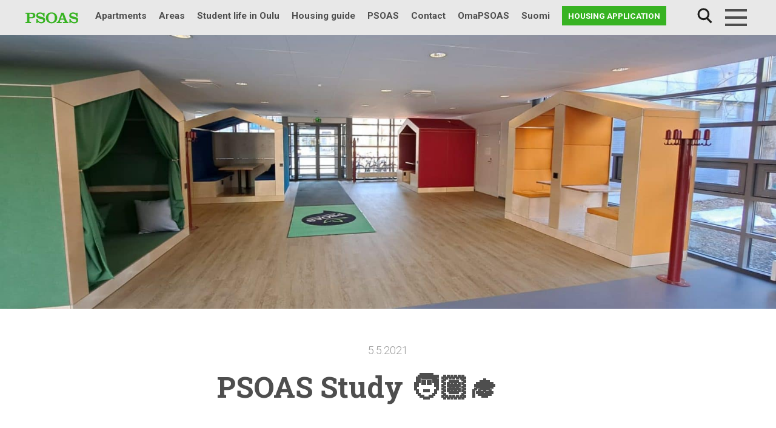

--- FILE ---
content_type: text/html; charset=UTF-8
request_url: https://www.psoas.fi/en/housing-guide/psoas-study/
body_size: 12570
content:
<!doctype html>
<html lang="en-GB">
<head>
	<meta charset="UTF-8">
	<meta name="viewport" content="width=device-width, initial-scale=1">
  <link rel="profile" href="http://gmpg.org/xfn/11">
	<link rel="stylesheet" href="https://stackpath.bootstrapcdn.com/bootstrap/4.2.1/css/bootstrap.min.css" integrity="sha384-GJzZqFGwb1QTTN6wy59ffF1BuGJpLSa9DkKMp0DgiMDm4iYMj70gZWKYbI706tWS" crossorigin="anonymous">
	<!-- Google Tag Manager -->
	<script>(function(w,d,s,l,i){w[l]=w[l]||[];w[l].push({'gtm.start':
	new Date().getTime(),event:'gtm.js'});var f=d.getElementsByTagName(s)[0],
	j=d.createElement(s),dl=l!='dataLayer'?'&l='+l:'';j.async=true;j.src=
	'https://www.googletagmanager.com/gtm.js?id='+i+dl;f.parentNode.insertBefore(j,f);
	})(window,document,'script','dataLayer','GTM-N8SD2RT');</script>
	<!-- End Google Tag Manager -->
	<!-- Facebook Pixel Code -->
	<script>
	  !function(f,b,e,v,n,t,s)
	  {if(f.fbq)return;n=f.fbq=function(){n.callMethod?
	  n.callMethod.apply(n,arguments):n.queue.push(arguments)};
	  if(!f._fbq)f._fbq=n;n.push=n;n.loaded=!0;n.version='2.0';
	  n.queue=[];t=b.createElement(e);t.async=!0;
	  t.src=v;s=b.getElementsByTagName(e)[0];
	  s.parentNode.insertBefore(t,s)}(window, document,'script',
	  'https://connect.facebook.net/en_US/fbevents.js');
	  fbq('init', '858505798173327');
	  fbq('track', 'PageView');
	</script>
	<noscript>
	  <img height="1" width="1" style="display:none"
	       src="https://www.facebook.com/tr?id=858505798173327&ev=PageView&noscript=1"/>
	</noscript>
	<!-- End Facebook Pixel Code -->
  <title>PSOAS Study 🧑🏽‍🎓 | PSOAS</title>
<link rel="alternate" href="https://www.psoas.fi/Housing_Guide/psoas-study/" hreflang="fi" />
<link rel="alternate" href="https://www.psoas.fi/en/housing-guide/psoas-study/" hreflang="en" />

<!-- The SEO Framework by Sybre Waaijer -->
<meta name="description" content="The first PSOAS Study cottage has been completed in the lobby of Timpuri (University of Oulu Linnanmaa campus, Paavo Havaksen tie 5). The study cottages are&#8230;" />
<meta property="og:image" content="https://www.psoas.fi/wp-content/uploads/2021/05/study2.jpg" />
<meta property="og:image:width" content="1600" />
<meta property="og:image:height" content="900" />
<meta property="og:locale" content="en_GB" />
<meta property="og:type" content="article" />
<meta property="og:title" content="PSOAS Study 🧑🏽‍🎓 | PSOAS" />
<meta property="og:description" content="The first PSOAS Study cottage has been completed in the lobby of Timpuri (University of Oulu Linnanmaa campus, Paavo Havaksen tie 5). The study cottages are free to use and are suitable for both group&#8230;" />
<meta property="og:url" content="https://www.psoas.fi/en/housing-guide/psoas-study/" />
<meta property="og:site_name" content="PSOAS" />
<meta property="og:updated_time" content="2025-02-14T13:18+00:00" />
<meta property="article:published_time" content="2021-05-05T10:17+00:00" />
<meta property="article:modified_time" content="2025-02-14T13:18+00:00" />
<meta name="twitter:card" content="summary_large_image" />
<meta name="twitter:title" content="PSOAS Study 🧑🏽‍🎓 | PSOAS" />
<meta name="twitter:description" content="The first PSOAS Study cottage has been completed in the lobby of Timpuri (University of Oulu Linnanmaa campus, Paavo Havaksen tie 5). The study cottages are free to use and are suitable for both group&#8230;" />
<meta name="twitter:image" content="https://www.psoas.fi/wp-content/uploads/2021/05/study2.jpg" />
<link rel="canonical" href="https://www.psoas.fi/en/housing-guide/psoas-study/" />
<script type="application/ld+json">{"@context":"https://schema.org","@type":"BreadcrumbList","itemListElement":[{"@type":"ListItem","position":1,"item":{"@id":"https://www.psoas.fi/en/","name":"Student housing in Oulu | PSOAS"}},{"@type":"ListItem","position":2,"item":{"@id":"https://www.psoas.fi/en/housing-guide/psoas-study/","name":"PSOAS Study \ud83e\uddd1\ud83c\udffd\u200d\ud83c\udf93"}}]}</script>
<!-- / The SEO Framework by Sybre Waaijer | 4.68ms meta | 0.42ms boot -->

<link rel='dns-prefetch' href='//maps.googleapis.com' />
<link rel='dns-prefetch' href='//fonts.googleapis.com' />
<link rel="alternate" type="application/rss+xml" title="PSOAS &raquo; Feed" href="https://www.psoas.fi/en/feed/" />
<link rel="alternate" type="application/rss+xml" title="PSOAS &raquo; Comments Feed" href="https://www.psoas.fi/en/comments/feed/" />
<link rel='stylesheet' id='wp-block-library-css'  href='https://www.psoas.fi/wp-includes/css/dist/block-library/style.min.css?ver=6.0.11' type='text/css' media='all' />
<style id='wp-block-library-theme-inline-css' type='text/css'>
.wp-block-audio figcaption{color:#555;font-size:13px;text-align:center}.is-dark-theme .wp-block-audio figcaption{color:hsla(0,0%,100%,.65)}.wp-block-code{border:1px solid #ccc;border-radius:4px;font-family:Menlo,Consolas,monaco,monospace;padding:.8em 1em}.wp-block-embed figcaption{color:#555;font-size:13px;text-align:center}.is-dark-theme .wp-block-embed figcaption{color:hsla(0,0%,100%,.65)}.blocks-gallery-caption{color:#555;font-size:13px;text-align:center}.is-dark-theme .blocks-gallery-caption{color:hsla(0,0%,100%,.65)}.wp-block-image figcaption{color:#555;font-size:13px;text-align:center}.is-dark-theme .wp-block-image figcaption{color:hsla(0,0%,100%,.65)}.wp-block-pullquote{border-top:4px solid;border-bottom:4px solid;margin-bottom:1.75em;color:currentColor}.wp-block-pullquote__citation,.wp-block-pullquote cite,.wp-block-pullquote footer{color:currentColor;text-transform:uppercase;font-size:.8125em;font-style:normal}.wp-block-quote{border-left:.25em solid;margin:0 0 1.75em;padding-left:1em}.wp-block-quote cite,.wp-block-quote footer{color:currentColor;font-size:.8125em;position:relative;font-style:normal}.wp-block-quote.has-text-align-right{border-left:none;border-right:.25em solid;padding-left:0;padding-right:1em}.wp-block-quote.has-text-align-center{border:none;padding-left:0}.wp-block-quote.is-large,.wp-block-quote.is-style-large,.wp-block-quote.is-style-plain{border:none}.wp-block-search .wp-block-search__label{font-weight:700}:where(.wp-block-group.has-background){padding:1.25em 2.375em}.wp-block-separator.has-css-opacity{opacity:.4}.wp-block-separator{border:none;border-bottom:2px solid;margin-left:auto;margin-right:auto}.wp-block-separator.has-alpha-channel-opacity{opacity:1}.wp-block-separator:not(.is-style-wide):not(.is-style-dots){width:100px}.wp-block-separator.has-background:not(.is-style-dots){border-bottom:none;height:1px}.wp-block-separator.has-background:not(.is-style-wide):not(.is-style-dots){height:2px}.wp-block-table thead{border-bottom:3px solid}.wp-block-table tfoot{border-top:3px solid}.wp-block-table td,.wp-block-table th{padding:.5em;border:1px solid;word-break:normal}.wp-block-table figcaption{color:#555;font-size:13px;text-align:center}.is-dark-theme .wp-block-table figcaption{color:hsla(0,0%,100%,.65)}.wp-block-video figcaption{color:#555;font-size:13px;text-align:center}.is-dark-theme .wp-block-video figcaption{color:hsla(0,0%,100%,.65)}.wp-block-template-part.has-background{padding:1.25em 2.375em;margin-top:0;margin-bottom:0}
</style>
<style id='global-styles-inline-css' type='text/css'>
body{--wp--preset--color--black: #000000;--wp--preset--color--cyan-bluish-gray: #abb8c3;--wp--preset--color--white: #ffffff;--wp--preset--color--pale-pink: #f78da7;--wp--preset--color--vivid-red: #cf2e2e;--wp--preset--color--luminous-vivid-orange: #ff6900;--wp--preset--color--luminous-vivid-amber: #fcb900;--wp--preset--color--light-green-cyan: #7bdcb5;--wp--preset--color--vivid-green-cyan: #00d084;--wp--preset--color--pale-cyan-blue: #8ed1fc;--wp--preset--color--vivid-cyan-blue: #0693e3;--wp--preset--color--vivid-purple: #9b51e0;--wp--preset--gradient--vivid-cyan-blue-to-vivid-purple: linear-gradient(135deg,rgba(6,147,227,1) 0%,rgb(155,81,224) 100%);--wp--preset--gradient--light-green-cyan-to-vivid-green-cyan: linear-gradient(135deg,rgb(122,220,180) 0%,rgb(0,208,130) 100%);--wp--preset--gradient--luminous-vivid-amber-to-luminous-vivid-orange: linear-gradient(135deg,rgba(252,185,0,1) 0%,rgba(255,105,0,1) 100%);--wp--preset--gradient--luminous-vivid-orange-to-vivid-red: linear-gradient(135deg,rgba(255,105,0,1) 0%,rgb(207,46,46) 100%);--wp--preset--gradient--very-light-gray-to-cyan-bluish-gray: linear-gradient(135deg,rgb(238,238,238) 0%,rgb(169,184,195) 100%);--wp--preset--gradient--cool-to-warm-spectrum: linear-gradient(135deg,rgb(74,234,220) 0%,rgb(151,120,209) 20%,rgb(207,42,186) 40%,rgb(238,44,130) 60%,rgb(251,105,98) 80%,rgb(254,248,76) 100%);--wp--preset--gradient--blush-light-purple: linear-gradient(135deg,rgb(255,206,236) 0%,rgb(152,150,240) 100%);--wp--preset--gradient--blush-bordeaux: linear-gradient(135deg,rgb(254,205,165) 0%,rgb(254,45,45) 50%,rgb(107,0,62) 100%);--wp--preset--gradient--luminous-dusk: linear-gradient(135deg,rgb(255,203,112) 0%,rgb(199,81,192) 50%,rgb(65,88,208) 100%);--wp--preset--gradient--pale-ocean: linear-gradient(135deg,rgb(255,245,203) 0%,rgb(182,227,212) 50%,rgb(51,167,181) 100%);--wp--preset--gradient--electric-grass: linear-gradient(135deg,rgb(202,248,128) 0%,rgb(113,206,126) 100%);--wp--preset--gradient--midnight: linear-gradient(135deg,rgb(2,3,129) 0%,rgb(40,116,252) 100%);--wp--preset--duotone--dark-grayscale: url('#wp-duotone-dark-grayscale');--wp--preset--duotone--grayscale: url('#wp-duotone-grayscale');--wp--preset--duotone--purple-yellow: url('#wp-duotone-purple-yellow');--wp--preset--duotone--blue-red: url('#wp-duotone-blue-red');--wp--preset--duotone--midnight: url('#wp-duotone-midnight');--wp--preset--duotone--magenta-yellow: url('#wp-duotone-magenta-yellow');--wp--preset--duotone--purple-green: url('#wp-duotone-purple-green');--wp--preset--duotone--blue-orange: url('#wp-duotone-blue-orange');--wp--preset--font-size--small: 13px;--wp--preset--font-size--medium: 20px;--wp--preset--font-size--large: 36px;--wp--preset--font-size--x-large: 42px;--wp--preset--font-size--normal: 16px;}.has-black-color{color: var(--wp--preset--color--black) !important;}.has-cyan-bluish-gray-color{color: var(--wp--preset--color--cyan-bluish-gray) !important;}.has-white-color{color: var(--wp--preset--color--white) !important;}.has-pale-pink-color{color: var(--wp--preset--color--pale-pink) !important;}.has-vivid-red-color{color: var(--wp--preset--color--vivid-red) !important;}.has-luminous-vivid-orange-color{color: var(--wp--preset--color--luminous-vivid-orange) !important;}.has-luminous-vivid-amber-color{color: var(--wp--preset--color--luminous-vivid-amber) !important;}.has-light-green-cyan-color{color: var(--wp--preset--color--light-green-cyan) !important;}.has-vivid-green-cyan-color{color: var(--wp--preset--color--vivid-green-cyan) !important;}.has-pale-cyan-blue-color{color: var(--wp--preset--color--pale-cyan-blue) !important;}.has-vivid-cyan-blue-color{color: var(--wp--preset--color--vivid-cyan-blue) !important;}.has-vivid-purple-color{color: var(--wp--preset--color--vivid-purple) !important;}.has-black-background-color{background-color: var(--wp--preset--color--black) !important;}.has-cyan-bluish-gray-background-color{background-color: var(--wp--preset--color--cyan-bluish-gray) !important;}.has-white-background-color{background-color: var(--wp--preset--color--white) !important;}.has-pale-pink-background-color{background-color: var(--wp--preset--color--pale-pink) !important;}.has-vivid-red-background-color{background-color: var(--wp--preset--color--vivid-red) !important;}.has-luminous-vivid-orange-background-color{background-color: var(--wp--preset--color--luminous-vivid-orange) !important;}.has-luminous-vivid-amber-background-color{background-color: var(--wp--preset--color--luminous-vivid-amber) !important;}.has-light-green-cyan-background-color{background-color: var(--wp--preset--color--light-green-cyan) !important;}.has-vivid-green-cyan-background-color{background-color: var(--wp--preset--color--vivid-green-cyan) !important;}.has-pale-cyan-blue-background-color{background-color: var(--wp--preset--color--pale-cyan-blue) !important;}.has-vivid-cyan-blue-background-color{background-color: var(--wp--preset--color--vivid-cyan-blue) !important;}.has-vivid-purple-background-color{background-color: var(--wp--preset--color--vivid-purple) !important;}.has-black-border-color{border-color: var(--wp--preset--color--black) !important;}.has-cyan-bluish-gray-border-color{border-color: var(--wp--preset--color--cyan-bluish-gray) !important;}.has-white-border-color{border-color: var(--wp--preset--color--white) !important;}.has-pale-pink-border-color{border-color: var(--wp--preset--color--pale-pink) !important;}.has-vivid-red-border-color{border-color: var(--wp--preset--color--vivid-red) !important;}.has-luminous-vivid-orange-border-color{border-color: var(--wp--preset--color--luminous-vivid-orange) !important;}.has-luminous-vivid-amber-border-color{border-color: var(--wp--preset--color--luminous-vivid-amber) !important;}.has-light-green-cyan-border-color{border-color: var(--wp--preset--color--light-green-cyan) !important;}.has-vivid-green-cyan-border-color{border-color: var(--wp--preset--color--vivid-green-cyan) !important;}.has-pale-cyan-blue-border-color{border-color: var(--wp--preset--color--pale-cyan-blue) !important;}.has-vivid-cyan-blue-border-color{border-color: var(--wp--preset--color--vivid-cyan-blue) !important;}.has-vivid-purple-border-color{border-color: var(--wp--preset--color--vivid-purple) !important;}.has-vivid-cyan-blue-to-vivid-purple-gradient-background{background: var(--wp--preset--gradient--vivid-cyan-blue-to-vivid-purple) !important;}.has-light-green-cyan-to-vivid-green-cyan-gradient-background{background: var(--wp--preset--gradient--light-green-cyan-to-vivid-green-cyan) !important;}.has-luminous-vivid-amber-to-luminous-vivid-orange-gradient-background{background: var(--wp--preset--gradient--luminous-vivid-amber-to-luminous-vivid-orange) !important;}.has-luminous-vivid-orange-to-vivid-red-gradient-background{background: var(--wp--preset--gradient--luminous-vivid-orange-to-vivid-red) !important;}.has-very-light-gray-to-cyan-bluish-gray-gradient-background{background: var(--wp--preset--gradient--very-light-gray-to-cyan-bluish-gray) !important;}.has-cool-to-warm-spectrum-gradient-background{background: var(--wp--preset--gradient--cool-to-warm-spectrum) !important;}.has-blush-light-purple-gradient-background{background: var(--wp--preset--gradient--blush-light-purple) !important;}.has-blush-bordeaux-gradient-background{background: var(--wp--preset--gradient--blush-bordeaux) !important;}.has-luminous-dusk-gradient-background{background: var(--wp--preset--gradient--luminous-dusk) !important;}.has-pale-ocean-gradient-background{background: var(--wp--preset--gradient--pale-ocean) !important;}.has-electric-grass-gradient-background{background: var(--wp--preset--gradient--electric-grass) !important;}.has-midnight-gradient-background{background: var(--wp--preset--gradient--midnight) !important;}.has-small-font-size{font-size: var(--wp--preset--font-size--small) !important;}.has-medium-font-size{font-size: var(--wp--preset--font-size--medium) !important;}.has-large-font-size{font-size: var(--wp--preset--font-size--large) !important;}.has-x-large-font-size{font-size: var(--wp--preset--font-size--x-large) !important;}
</style>
<link rel='stylesheet' id='pb-accordion-blocks-style-css'  href='https://www.psoas.fi/wp-content/plugins/accordion-blocks/build/index.css?ver=1.5.0' type='text/css' media='all' />
<link rel='stylesheet' id='baguettebox-css-css'  href='https://www.psoas.fi/wp-content/plugins/gallery-block-lightbox/dist/baguetteBox.min.css?ver=1.11.1' type='text/css' media='all' />
<link rel='stylesheet' id='recycling-points-style-css'  href='https://www.psoas.fi/wp-content/plugins/psoas-recycling-scoreboard/assets/css/psoas-recycling-scoreboard.css?ver=1.0.0' type='text/css' media='all' />
<link rel='stylesheet' id='testimonial-styles-css'  href='https://www.psoas.fi/wp-content/plugins/psoas-testimonials/testimonial-styles.css?ver=6.0.11' type='text/css' media='all' />
<link rel='stylesheet' id='responsive-lightbox-nivo_lightbox-css-css'  href='https://www.psoas.fi/wp-content/plugins/responsive-lightbox-lite/assets/nivo-lightbox/nivo-lightbox.css?ver=6.0.11' type='text/css' media='all' />
<link rel='stylesheet' id='responsive-lightbox-nivo_lightbox-css-d-css'  href='https://www.psoas.fi/wp-content/plugins/responsive-lightbox-lite/assets/nivo-lightbox/themes/default/default.css?ver=6.0.11' type='text/css' media='all' />
<link rel='stylesheet' id='vuokraovi-xml-css'  href='https://www.psoas.fi/wp-content/plugins/vuokraovi-xml/public/css/vuokraovi-xml-public.css?ver=1.0.0' type='text/css' media='all' />
<link rel='stylesheet' id='wp-polls-css'  href='https://www.psoas.fi/wp-content/plugins/wp-polls/polls-css.css?ver=2.77.0' type='text/css' media='all' />
<style id='wp-polls-inline-css' type='text/css'>
.wp-polls .pollbar {
	margin: 1px;
	font-size: 6px;
	line-height: 8px;
	height: 8px;
	background-image: url('https://www.psoas.fi/wp-content/plugins/wp-polls/images/default/pollbg.gif');
	border: 1px solid #c8c8c8;
}

</style>
<link rel='stylesheet' id='wpex-font-awesome-5-css'  href='https://www.psoas.fi/wp-content/plugins/wp-timelines/css/font-awesome-5/css/all.min.css?ver=6.0.11' type='text/css' media='all' />
<link rel='stylesheet' id='wpex-font-awesome-shims-css'  href='https://www.psoas.fi/wp-content/plugins/wp-timelines/css/font-awesome-5/css/v4-shims.min.css?ver=6.0.11' type='text/css' media='all' />
<link rel='stylesheet' id='wpex-google-fonts-css'  href='//fonts.googleapis.com/css?family=Source+Sans+Pro&#038;ver=1.0.0' type='text/css' media='all' />
<link rel='stylesheet' id='wpex-ex_s_lick-css'  href='https://www.psoas.fi/wp-content/plugins/wp-timelines/js/ex_s_lick/ex_s_lick.css?ver=6.0.11' type='text/css' media='all' />
<link rel='stylesheet' id='wpex-ex_s_lick-theme-css'  href='https://www.psoas.fi/wp-content/plugins/wp-timelines/js/ex_s_lick/ex_s_lick-theme.css?ver=6.0.11' type='text/css' media='all' />
<link rel='stylesheet' id='wpex-timeline-animate-css'  href='https://www.psoas.fi/wp-content/plugins/wp-timelines/css/animate.css?ver=6.0.11' type='text/css' media='all' />
<link rel='stylesheet' id='wpex-timeline-css-css'  href='https://www.psoas.fi/wp-content/plugins/wp-timelines/css/style.css?ver=6.0.11' type='text/css' media='all' />
<link rel='stylesheet' id='wpex-timeline-sidebyside-css'  href='https://www.psoas.fi/wp-content/plugins/wp-timelines/css/style-sidebyside.css?ver=6.0.11' type='text/css' media='all' />
<link rel='stylesheet' id='wpex-horiz-css-css'  href='https://www.psoas.fi/wp-content/plugins/wp-timelines/css/horiz-style.css?ver=3.2' type='text/css' media='all' />
<link rel='stylesheet' id='wpex-timeline-dark-css-css'  href='https://www.psoas.fi/wp-content/plugins/wp-timelines/css/dark.css?ver=6.0.11' type='text/css' media='all' />
<style id='wpex-timeline-dark-css-inline-css' type='text/css'>
	.wpextl-loadicon,
    .wpextl-loadicon::before,
	.wpextl-loadicon::after{ border-left-color:#0db14b}
    .wpex-filter > .fa,
    .wpex-endlabel.wpex-loadmore span, .wpex-tltitle.wpex-loadmore span, .wpex-loadmore .loadmore-timeline,
    .wpex-timeline-list.show-icon .wpex-timeline > li:after, .wpex-timeline-list.show-icon .wpex-timeline > li:first-child:before,
    .wpex-timeline-list.show-icon .wpex-timeline.style-center > li .wpex-content-left .wpex-leftdate,
    .wpex-timeline-list.show-icon li .wpex-timeline-icon .fa,
    .wpex .timeline-details .wptl-readmore > a:hover,
    .wpex-spinner > div,
    .wpex.horizontal-timeline .ex_s_lick-prev:hover, .wpex.horizontal-timeline .ex_s_lick-next:hover,
    .wpex.horizontal-timeline .horizontal-content .ex_s_lick-next:hover,
    .wpex.horizontal-timeline .horizontal-content .ex_s_lick-prev:hover,
    .wpex.horizontal-timeline .horizontal-nav li.ex_s_lick-current span.tl-point:before,
    .wpex.horizontal-timeline.tl-hozsteps .horizontal-nav li.ex_s_lick-current span.tl-point i,
    .timeline-navigation a.btn,
    .timeline-navigation div > a,
    .wpex.horizontal-timeline.ex-multi-item .horizontal-nav li .wpex_point:before,
    .wpex.horizontal-timeline.ex-multi-item .horizontal-nav li.ex_s_lick-current .wpex_point:before,
    .wpex.wpex-horizontal-3.ex-multi-item .horizontal-nav  h2 a,
    .wpex-timeline-list:not(.show-icon) .wptl-feature-name span,
    .wpex.horizontal-timeline.ex-multi-item:not(.wpex-horizontal-4) .horizontal-nav li span.wpex_point,
    .wpex.horizontal-timeline.ex-multi-item:not(.wpex-horizontal-4) .horizontal-nav li span.wpex_point,
    .show-wide_img .wpex-timeline > li .wpex-timeline-time span.tll-date,
    .wpex-timeline-list.show-bg.left-tl li .wpex-timeline-label .wpex-content-left .wpex-leftdate,
    .wpex-timeline-list.show-simple:not(.show-simple-bod) ul li .wpex-timeline-time .tll-date,
    .show-box-color .tlb-time,
    .sidebyside-tl.show-classic span.tll-date,
    .wptl-back-to-list a,
    .wpex-timeline > li .wpex-timeline-icon .fa{ background:#0db14b}
    .wpex-timeline-list.show-icon li .wpex-timeline-icon .fa:before,
    .wpex-filter span.active,
    .wpex-timeline-list.show-simple.show-simple-bod ul li .wpex-timeline-time .tll-date,
    .wpex-timeline-list.show-simple .wptl-readmore-center a,
    .wpex.horizontal-timeline .ex_s_lick-prev, .wpex.horizontal-timeline .ex_s_lick-next,
    .wpex.horizontal-timeline.tl-hozsteps .horizontal-nav li.prev_item:not(.ex_s_lick-current) span.tl-point i,
    .wpex.horizontal-timeline.ex-multi-item .horizontal-nav li span.wpex_point i,
    .wpex-timeline-list.show-clean .wpex-timeline > li .wpex-timeline-label h2,
    .wpex-timeline-list.show-simple li .wpex-timeline-icon .fa:not(.no-icon):before,
    .wpex.horizontal-timeline .extl-hoz-sbs .horizontal-nav li span.tl-point i,
    .show-wide_img.left-tl .wpex-timeline > li .wpex-timeline-icon .fa:not(.no-icon):not(.icon-img):before,
    .wpex-timeline > li .wpex-timeline-time span:last-child{ color:#0db14b}
    .wpex .timeline-details .wptl-readmore > a,
    .wpex.horizontal-timeline .ex_s_lick-prev:hover, .wpex.horizontal-timeline .ex_s_lick-next:hover,
    .wpex.horizontal-timeline .horizontal-content .ex_s_lick-next:hover,
    .wpex.horizontal-timeline .horizontal-content .ex_s_lick-prev:hover,
    .wpex.horizontal-timeline .horizontal-nav li.ex_s_lick-current span.tl-point:before,
    .wpex.horizontal-timeline .ex_s_lick-prev, .wpex.horizontal-timeline .ex_s_lick-next,
    .wpex.horizontal-timeline .timeline-pos-select,
    .wpex.horizontal-timeline .horizontal-nav li.prev_item span.tl-point:before,
    .wpex.horizontal-timeline.tl-hozsteps .horizontal-nav li.ex_s_lick-current span.tl-point i,
    .wpex.horizontal-timeline.tl-hozsteps .timeline-hr, .wpex.horizontal-timeline.tl-hozsteps .timeline-pos-select,
    .wpex.horizontal-timeline.tl-hozsteps .horizontal-nav li.prev_item span.tl-point i,
    .wpex-timeline-list.left-tl.show-icon .wptl-feature-name,
    .wpex-timeline-list.show-icon .wptl-feature-name span,
    .wpex.horizontal-timeline.ex-multi-item .horizontal-nav li span.wpex_point i,
    .wpex.horizontal-timeline.ex-multi-item.wpex-horizontal-4 .wpextt_templates .wptl-readmore a,
    .wpex-timeline-list.show-box-color .style-center > li:nth-child(odd) .wpex-timeline-label,
	.wpex-timeline-list.show-box-color .style-center > li .wpex-timeline-label,
	.wpex-timeline-list.show-box-color .style-center > li:nth-child(odd) .wpex-timeline-icon .fa:after,
    .extl-lb .gslide-description.description-right h3.lb-title:after,
    .wpex.horizontal-timeline.ex-multi-item .extl-hoz-sbs.style-7 .extl-sbd-details,
	.wpex-timeline-list.show-box-color li .wpex-timeline-icon i:after,
    .wpex.horizontal-timeline .extl-hoz-sbs .horizontal-nav li span.tl-point i,
    .wpex.wpex-horizontal-3.ex-multi-item .horizontal-nav .wpextt_templates .wptl-readmore a{border-color: #0db14b;}
    .wpex-timeline > li .wpex-timeline-label:before,
    .show-wide_img .wpex-timeline > li .wpex-timeline-time span.tll-date:before, 
    .wpex-timeline > li .wpex-timeline-label:before,
    .wpex-timeline-list.show-wide_img.left-tl .wpex-timeline > li .wpex-timeline-time span.tll-date:before,
    .wpex-timeline-list.show-icon.show-bg .wpex-timeline > li .wpex-timeline-label:after,
    .wpex-timeline-list.show-icon .wpex-timeline.style-center > li .wpex-timeline-label:after
    {border-right-color: #0db14b;}
    .wpex-filter span,
    .wpex-timeline > li .wpex-timeline-label{border-left-color: #0db14b;}
    .wpex-timeline-list.show-wide_img .wpex-timeline > li .timeline-details,
    .wpex.horizontal-timeline.ex-multi-item:not(.wpex-horizontal-4) .horizontal-nav li span.wpex_point:after{border-top-color: #0db14b;}
    .wpex.wpex-horizontal-3.ex-multi-item .wpex-timeline-label .timeline-details:after{border-bottom-color: #0db14b;}
    @media (min-width: 768px){
        .wpex-timeline.style-center > li:nth-child(odd) .wpex-timeline-label{border-right-color: #0db14b;}
        .show-wide_img .wpex-timeline > li:nth-child(even) .wpex-timeline-time span.tll-date:before,
        .wpex-timeline.style-center > li:nth-child(odd) .wpex-timeline-label:before,
        .wpex-timeline-list.show-icon .style-center > li:nth-child(odd) .wpex-timeline-label:after{border-left-color: #0db14b;}
    }
	.tlct-shortdes h2 a {
	pointer-events: none;
}
</style>
<link rel='stylesheet' id='search-filter-plugin-styles-css'  href='https://www.psoas.fi/wp-content/plugins/search-filter-pro/public/assets/css/search-filter.min.css?ver=2.5.1' type='text/css' media='all' />
<link rel='stylesheet' id='styles-css'  href='https://www.psoas.fi/wp-content/themes/psoas18/css/global.css?ver=1759299762' type='text/css' media='all' />
<script type='text/javascript' src='https://www.psoas.fi/wp-includes/js/jquery/jquery.min.js?ver=3.6.0' id='jquery-core-js'></script>
<script type='text/javascript' src='https://www.psoas.fi/wp-includes/js/jquery/jquery-migrate.min.js?ver=3.3.2' id='jquery-migrate-js'></script>
<script type='text/javascript' src='https://www.psoas.fi/wp-content/plugins/responsive-lightbox-lite/assets/nivo-lightbox/nivo-lightbox.min.js?ver=6.0.11' id='responsive-lightbox-nivo_lightbox-js'></script>
<script type='text/javascript' id='responsive-lightbox-lite-script-js-extra'>
/* <![CDATA[ */
var rllArgs = {"script":"nivo_lightbox","selector":"lightbox","custom_events":""};
/* ]]> */
</script>
<script type='text/javascript' src='https://www.psoas.fi/wp-content/plugins/responsive-lightbox-lite/assets/inc/script.js?ver=6.0.11' id='responsive-lightbox-lite-script-js'></script>
<script type='text/javascript' src='https://www.psoas.fi/wp-content/plugins/vuokraovi-xml/public/js/vuokraovi-xml-public.js?ver=1.0.0' id='vuokraovi-xml-js'></script>
<script type='text/javascript' id='search-filter-plugin-build-js-extra'>
/* <![CDATA[ */
var SF_LDATA = {"ajax_url":"https:\/\/www.psoas.fi\/wp-admin\/admin-ajax.php","home_url":"https:\/\/www.psoas.fi\/"};
/* ]]> */
</script>
<script type='text/javascript' src='https://www.psoas.fi/wp-content/plugins/search-filter-pro/public/assets/js/search-filter-build.min.js?ver=2.5.1' id='search-filter-plugin-build-js'></script>
<script type='text/javascript' src='https://www.psoas.fi/wp-content/plugins/search-filter-pro/public/assets/js/chosen.jquery.min.js?ver=2.5.1' id='search-filter-plugin-chosen-js'></script>
<script type='text/javascript' src='https://www.psoas.fi/wp-content/themes/psoas18/js/psoas_megamenu.js?ver=6.0.11' id='psoas_megamenu-js'></script>
<script type='text/javascript' id='psoas_huoneistohaku-js-extra'>
/* <![CDATA[ */
var psoas_huoneistohaku_settings = {"ajax_url":"https:\/\/www.psoas.fi\/wp-admin\/admin-ajax.php"};
/* ]]> */
</script>
<script type='text/javascript' src='https://www.psoas.fi/wp-content/themes/psoas18/js/psoas_huoneistohaku.js?ver=6.0.11' id='psoas_huoneistohaku-js'></script>
<link rel="https://api.w.org/" href="https://www.psoas.fi/wp-json/" /><link rel="alternate" type="application/json" href="https://www.psoas.fi/wp-json/wp/v2/asumisopas/50858" /><link rel="EditURI" type="application/rsd+xml" title="RSD" href="https://www.psoas.fi/xmlrpc.php?rsd" />
<link rel="wlwmanifest" type="application/wlwmanifest+xml" href="https://www.psoas.fi/wp-includes/wlwmanifest.xml" /> 
<link rel="alternate" type="application/json+oembed" href="https://www.psoas.fi/wp-json/oembed/1.0/embed?url=https%3A%2F%2Fwww.psoas.fi%2Fen%2Fhousing-guide%2Fpsoas-study%2F" />
<link rel="alternate" type="text/xml+oembed" href="https://www.psoas.fi/wp-json/oembed/1.0/embed?url=https%3A%2F%2Fwww.psoas.fi%2Fen%2Fhousing-guide%2Fpsoas-study%2F&#038;format=xml" />
	<style>
	fi, en {
		display:none;
		margin:0;
		padding:0;
		border:0; 
	}
	html[lang="fi"] fi {
		display: inline;
	}
	html[lang="en-GB"] en,
	html[lang="en-US"] en,
	html[lang="en"] en {
		display: inline;
	}
	</style>
	<script>
	( function( $ ) {
		$(function() {
			var lang = '';
			$("fi, en").each(function(){
				lang = this['nodeName'].toLowerCase();
				$(this).attr("lang", lang);
			});

			var optioncontent, newstr, content;
			var locale = typeof langjs !== 'undefined' ? langjs['pll_locale'] : 'fi';
			
			var regex = new RegExp('\<' + locale +'.*?>(.*?)<\/'+ locale +'>+');
			$("select option").each(function(){
				optioncontent = $(this).text();
				newstr = optioncontent.match(regex);
				if (newstr === null){return};
				content = newstr[0].replace(/<\/?[^>]+(>|$)/g, "");
				$(this).text(content);
			});
		});
	})( jQuery );
	</script>
	<link rel="icon" href="https://www.psoas.fi/wp-content/uploads/2019/01/cropped-psoas-favicon-150x150.png" sizes="32x32" />
<link rel="icon" href="https://www.psoas.fi/wp-content/uploads/2019/01/cropped-psoas-favicon-300x300.png" sizes="192x192" />
<link rel="apple-touch-icon" href="https://www.psoas.fi/wp-content/uploads/2019/01/cropped-psoas-favicon-300x300.png" />
<meta name="msapplication-TileImage" content="https://www.psoas.fi/wp-content/uploads/2019/01/cropped-psoas-favicon-300x300.png" />
		<style type="text/css" id="wp-custom-css">
			body.page-id-47296, body.page-id-58260 {
	background-color: #f2f2f2;
}

body.page-id-47296 .page-content, body.page-id-58260 .page-content {
	max-width: 1000px !important;
}
.wpex-timeline-label {
	border: 0 !important;
	box-shadow: none !important;
}
.timeline-details .img-left {
	width: 100% !important;
	margin-bottom: 20px !important;
}
.tlday {
	float: none !important;
	font-size: 50px !important;
	font-family: "Roboto Slab", serif !important;
}
.wpex-leftdate div {
	display: none !important;
}
.wpex-leftdate {
	text-align: center !important;
}


.wpex-timeline-list.show-icon .wpex-timeline > li:after, .wpex-timeline-list.show-icon .wpex-timeline > li:first-child:before {
	background-color: #0DB14B !important;
}
.tlct-shortdes h2 a {
	font-family: "Roboto Slab", serif !important;
    font-size: 1.5rem !important;
	text-transform: none;
	font-weight: bold !important;
	color: #0DB14B !important;
}
.tlct-shortdes p {
	font-family: "Roboto", sans-serif !important;
	margin-bottom: 10px !important;
}
@media (min-width:782px) {
.wp-block-columns {
flex-wrap: wrap!important;
}
}

.page-id-4000 h1.entry-title {
  display: none !important;
}

.page-id-10706 h1.entry-title {
  display: none !important;
}

/* Vastuullisuus */

body.page-template-page-vastuullisuus .page-header {
	 display: none;
}
 body.page-template-page-vastuullisuus.page-child .banner {
	 height: auto;
}
 body.page-template-page-vastuullisuus .banner {
	 height: 100vh;
}
 @media (max-width: 991px) {
	 body.page-template-page-vastuullisuus .banner {
		 height: auto;
	}
}
 body.page-template-page-vastuullisuus .banner__image {
	 height: 100%;
	 padding: 150px 0 100px 0;
}
 body.page-template-page-vastuullisuus .banner__image.has-content::before {
	 background: none;
}
 body.page-template-page-vastuullisuus .banner__otsikko {
	 text-align: center;
	 max-width: 940px;
}
 body.page-template-page-vastuullisuus .banner__otsikko__yla {
	 font-size: 3rem;
	 margin-bottom: 2rem;
}
 body.page-template-page-vastuullisuus .banner__otsikko__ala {
	 font-size: 1rem;
	 font-family: 'Roboto', sans-serif;
}
 body.page-template-page-vastuullisuus .banner__ankkurit {
	 display: flex;
	 gap: 1rem;
	 margin-top: 2rem;
	 justify-content: center;
	 flex-wrap: wrap;
}
 body.page-template-page-vastuullisuus .banner__ankkurit a {
	 background: 0 0;
	 border-radius: 0;
	 padding: 8px 15px 6px;
	 border: solid 1px currentColor;
	 text-transform: uppercase;
	 font-weight: 400;
	 font-size: 1rem;
	 letter-spacing: 0.5px;
	 text-wrap: nowrap;
	 width: auto;
}
 body.page-template-page-vastuullisuus hr.wp-block-separator {
	 width: 100% !important;
	 height: 2px;
	 background: #0db14b;
	 margin: 5rem 0 !important;
}
 body.page-template-page-vastuullisuus .page-content {
	 max-width: 940px;
}
 body.page-template-page-vastuullisuus h2 {
	 margin: 0 0 1.5rem 0;
	 font-size: 2.25rem;
	 color: #0db14b;
	 scroll-margin-top: 5rem;
}
 body.page-template-page-vastuullisuus h4 {
	 margin: 0 0 1.5rem 0;
	 font-size: 1rem;
	 text-transform: uppercase;
	 letter-spacing: 0.05em;
	 font-weight: 900;
	 scroll-margin-top: 5rem;
}
 body.page-template-page-vastuullisuus p {
	 line-height: 1.5;
}
 body.page-template-page-vastuullisuus .has-medium-font-size {
	 font-size: 1.5rem;
	 font-family: 'Roboto', sans-serif;
	 line-height: 1.5;
}
body.page-id-129779 .wp-block-button__link {
	color:#4e4e4e !important;
}
body.page-id-129779 .is-style-success .wp-block-button__link {
	color:#fff;
}
		</style>
			<script src="https://www.psoas.fi/wp-content/themes/psoas18/js/jquery.matchHeight-min.js"></script>
	<link rel="stylesheet" href="https://www.psoas.fi/wp-content/themes/psoas18/css/styles.css" />
	<!-- Google tag (gtag.js) -->
	<script async src="https://www.googletagmanager.com/gtag/js?id=G-5R0V07B0RE"></script>
	<script>
		window.dataLayer = window.dataLayer || [];
		function gtag(){dataLayer.push(arguments);}
		gtag('js', new Date());

		gtag('config', 'G-5R0V07B0RE');
	</script>
</head>
<body class="asumisopas-template-default single single-asumisopas postid-50858 single-format-standard wp-custom-logo wp-embed-responsive">
	<!-- Google Tag Manager (noscript) -->
	<noscript><iframe src="https://www.googletagmanager.com/ns.html?id=GTM-N8SD2RT"
	height="0" width="0" style="display:none;visibility:hidden"></iframe></noscript>
	<!-- End Google Tag Manager (noscript) -->
<header id="site-header" class="site-header" role="banner">
	<button id="nav-toggle" style="display: none !important;"></button>
	<div class="site-header__container">
		<div id="logo">
			<a href="https://www.psoas.fi/en/" class="custom-logo-link" rel="home"><img src="https://www.psoas.fi/wp-content/uploads/2018/06/psoas_logo_vaaka_brand.svg" class="custom-logo" alt="PSOAS" /></a>		</div>

		<div class="menu main-navigation-wrapper" id="main-navigation-wrapper">
			<button id="megamenu-toggle-button-mobile" class="megamenu-toggle" type="button" aria-label="Menu">
				<svg xmlns="http://www.w3.org/2000/svg" viewBox="0 0 48 48" width="48" height="48"><g fill="#607d8b"><path d="M6 22h36v4H6zM6 10h36v4H6zM6 34h36v4H6z"/></g></svg>
			 	<span class="hamburger-box">
					<span class="hamburger-inner"></span>
				</span>
				<span id="nav-toggle-label" class="screen-reader-text" aria-label="Menu">Menu</span>
			</button>
			<button id="megamenu-toggle-button-desktop" class="megamenu-toggle" type="button" aria-label="Menu">
				<svg xmlns="http://www.w3.org/2000/svg" viewBox="0 0 48 48" width="48" height="48"><g fill="#607d8b"><path d="M6 22h36v4H6zM6 10h36v4H6zM6 34h36v4H6z"/></g></svg>
			 	<span class="hamburger-box">
					<span class="hamburger-inner"></span>
				</span>
				<span id="nav-toggle-label" class="screen-reader-text" aria-label="Menu">Menu</span>
			</button>

			<nav id="nav" class="nav-primary" role="navigation">
				<ul class="menu-items"><li id="menu-item-15166" class="menu-item menu-item-type-custom menu-item-object-custom menu-item-15166"><a href="/en/apartments">Apartments</a></li>
<li id="menu-item-10749" class="menu-item menu-item-type-post_type menu-item-object-page menu-item-10749"><a href="https://www.psoas.fi/en/areas/">Areas</a></li>
<li id="menu-item-87731" class="menu-item menu-item-type-post_type menu-item-object-page menu-item-has-children menu-item-87731"><a href="https://www.psoas.fi/en/50-years-of-student-life-in-oulu/">Student life in Oulu</a>
<ul class="sub-menu">
	<li id="menu-item-88621" class="menu-item menu-item-type-post_type menu-item-object-page menu-item-88621"><a href="https://www.psoas.fi/en/50-years-of-student-life-in-oulu/">Student life in Oulu</a></li>
	<li id="menu-item-45081" class="menu-item menu-item-type-post_type menu-item-object-page menu-item-45081"><a href="https://www.psoas.fi/en/tenant-committee/">Tenant Committee</a></li>
	<li id="menu-item-45082" class="menu-item menu-item-type-post_type menu-item-object-page menu-item-45082"><a href="https://www.psoas.fi/en/flat-exchange/">PSOAS Flat Exchange</a></li>
	<li id="menu-item-88618" class="menu-item menu-item-type-post_type menu-item-object-page menu-item-88618"><a href="https://www.psoas.fi/en/solumate-stories/">Solumate stories</a></li>
	<li id="menu-item-88619" class="menu-item menu-item-type-post_type menu-item-object-page menu-item-88619"><a href="https://www.psoas.fi/en/solumate/">Solumate-ing</a></li>
</ul>
</li>
<li id="menu-item-45085" class="menu-item menu-item-type-custom menu-item-object-custom menu-item-45085"><a href="https://www.psoas.fi/en/housing-guide/">Housing guide</a></li>
<li id="menu-item-15936" class="menu-item menu-item-type-post_type menu-item-object-page menu-item-has-children menu-item-15936"><a href="https://www.psoas.fi/en/general-information/">PSOAS</a>
<ul class="sub-menu">
	<li id="menu-item-10757" class="menu-item menu-item-type-post_type menu-item-object-page menu-item-10757"><a href="https://www.psoas.fi/en/general-information/">PSOAS: Affordable Student Living in Oulu</a></li>
	<li id="menu-item-149138" class="menu-item menu-item-type-post_type menu-item-object-page menu-item-149138"><a href="https://www.psoas.fi/en/strategy/">Strategy</a></li>
	<li id="menu-item-10756" class="menu-item menu-item-type-post_type menu-item-object-page menu-item-10756"><a href="https://www.psoas.fi/en/general-information/the-values-of-psoas/">The Values of PSOAS</a></li>
	<li id="menu-item-140571" class="menu-item menu-item-type-post_type menu-item-object-page menu-item-140571"><a href="https://www.psoas.fi/en/responsibility/">Responsibility</a></li>
	<li id="menu-item-10751" class="menu-item menu-item-type-post_type menu-item-object-page menu-item-10751"><a href="https://www.psoas.fi/en/general-information/history-of-psoas/">History of PSOAS</a></li>
	<li id="menu-item-10754" class="menu-item menu-item-type-post_type menu-item-object-page menu-item-10754"><a href="https://www.psoas.fi/en/general-information/renovations/">Construction</a></li>
	<li id="menu-item-10755" class="menu-item menu-item-type-post_type menu-item-object-page menu-item-10755"><a href="https://www.psoas.fi/en/general-information/terms-of-use-and-data-protection/">Terms of use and data protection</a></li>
	<li id="menu-item-15858" class="menu-item menu-item-type-post_type menu-item-object-page menu-item-15858"><a href="https://www.psoas.fi/en/general-information/forms/">Forms</a></li>
</ul>
</li>
<li id="menu-item-15872" class="menu-item menu-item-type-post_type menu-item-object-page menu-item-15872"><a href="https://www.psoas.fi/en/contact/">Contact</a></li>
<li id="menu-item-16164" class="menu-item menu-item-type-custom menu-item-object-custom menu-item-16164"><a href="https://omapsoas.fi/login">OmaPSOAS</a></li>
<li id="menu-item-10785-fi" class="lang-item lang-item-309 lang-item-fi lang-item-first menu-item menu-item-type-custom menu-item-object-custom menu-item-10785-fi"><a href="https://www.psoas.fi/Housing_Guide/psoas-study/" hreflang="fi" lang="fi">Suomi</a></li>
<li id="menu-item-64849" class="button menu-item menu-item-type-post_type menu-item-object-page menu-item-64849"><a href="https://www.psoas.fi/en/housing-application/">Housing application</a></li>
<li id="menu-item-10784" class="menu-search menu-item menu-item-type-custom menu-item-object-custom menu-item-10784"><a href="#search">Search</a></li>
</ul>			</nav>
		</div>
	</div>
	<div class="menu-search-bar hidden">
		<div class="menu-search-bar__container">
		<form role="search" method="get" class="search-form" action="https://www.psoas.fi/en/">
				<label>
					<span class="screen-reader-text">Search for:</span>
					<input type="search" class="search-field" placeholder="Search &hellip;" value="" name="s" />
				</label>
				<input type="submit" class="search-submit" value="Search" />
			</form>		</div>
	</div>
</header>
<div id="megamenu">
	<div class="toiminnot">
		<div class="napit">
							<a class="button" href="https://www.psoas.fi/en/housing-application/">Housing application</a>
					</div>
		<div class="kielet">
			<ul>	<li class="lang-item lang-item-309 lang-item-fi lang-item-first"><a  lang="fi" hreflang="fi" href="https://www.psoas.fi/Housing_Guide/psoas-study/">Suomi</a></li>
	<li class="lang-item lang-item-323 lang-item-en current-lang"><a  lang="en-GB" hreflang="en-GB" href="https://www.psoas.fi/en/housing-guide/psoas-study/">English</a></li>
</ul>
		</div>
					<form role="search" method="get" class="search-form" action="https://www.psoas.fi/en">
				<label>
					<span class="screen-reader-text">Search:</span>
					<input type="search" class="search-field" placeholder="Search …" value="" name="s">
				</label>
				<input type="submit" class="search-submit" value="Search">
			</form>
			</div>
	<div class="menu-main-menu-en-container"><ul id="menu-main-menu-en" class="menu"><li class="menu-item menu-item-type-custom menu-item-object-custom menu-item-15166"><a href="/en/apartments">Apartments</a></li>
<li class="menu-item menu-item-type-post_type menu-item-object-page menu-item-10749"><a href="https://www.psoas.fi/en/areas/">Areas</a></li>
<li class="menu-item menu-item-type-post_type menu-item-object-page menu-item-has-children menu-item-87731"><a href="https://www.psoas.fi/en/50-years-of-student-life-in-oulu/">Student life in Oulu</a>
<ul class="sub-menu">
	<li class="menu-item menu-item-type-post_type menu-item-object-page menu-item-88621"><a href="https://www.psoas.fi/en/50-years-of-student-life-in-oulu/">Student life in Oulu</a></li>
	<li class="menu-item menu-item-type-post_type menu-item-object-page menu-item-45081"><a href="https://www.psoas.fi/en/tenant-committee/">Tenant Committee</a></li>
	<li class="menu-item menu-item-type-post_type menu-item-object-page menu-item-45082"><a href="https://www.psoas.fi/en/flat-exchange/">PSOAS Flat Exchange</a></li>
	<li class="menu-item menu-item-type-post_type menu-item-object-page menu-item-88618"><a href="https://www.psoas.fi/en/solumate-stories/">Solumate stories</a></li>
	<li class="menu-item menu-item-type-post_type menu-item-object-page menu-item-88619"><a href="https://www.psoas.fi/en/solumate/">Solumate-ing</a></li>
</ul>
</li>
<li class="menu-item menu-item-type-custom menu-item-object-custom menu-item-45085"><a href="https://www.psoas.fi/en/housing-guide/">Housing guide</a></li>
<li class="menu-item menu-item-type-post_type menu-item-object-page menu-item-has-children menu-item-15936"><a href="https://www.psoas.fi/en/general-information/">PSOAS</a>
<ul class="sub-menu">
	<li class="menu-item menu-item-type-post_type menu-item-object-page menu-item-10757"><a href="https://www.psoas.fi/en/general-information/">PSOAS: Affordable Student Living in Oulu</a></li>
	<li class="menu-item menu-item-type-post_type menu-item-object-page menu-item-149138"><a href="https://www.psoas.fi/en/strategy/">Strategy</a></li>
	<li class="menu-item menu-item-type-post_type menu-item-object-page menu-item-10756"><a href="https://www.psoas.fi/en/general-information/the-values-of-psoas/">The Values of PSOAS</a></li>
	<li class="menu-item menu-item-type-post_type menu-item-object-page menu-item-140571"><a href="https://www.psoas.fi/en/responsibility/">Responsibility</a></li>
	<li class="menu-item menu-item-type-post_type menu-item-object-page menu-item-10751"><a href="https://www.psoas.fi/en/general-information/history-of-psoas/">History of PSOAS</a></li>
	<li class="menu-item menu-item-type-post_type menu-item-object-page menu-item-10754"><a href="https://www.psoas.fi/en/general-information/renovations/">Construction</a></li>
	<li class="menu-item menu-item-type-post_type menu-item-object-page menu-item-10755"><a href="https://www.psoas.fi/en/general-information/terms-of-use-and-data-protection/">Terms of use and data protection</a></li>
	<li class="menu-item menu-item-type-post_type menu-item-object-page menu-item-15858"><a href="https://www.psoas.fi/en/general-information/forms/">Forms</a></li>
</ul>
</li>
<li class="menu-item menu-item-type-post_type menu-item-object-page menu-item-15872"><a href="https://www.psoas.fi/en/contact/">Contact</a></li>
<li class="menu-item menu-item-type-custom menu-item-object-custom menu-item-16164"><a href="https://omapsoas.fi/login">OmaPSOAS</a></li>
<li class="lang-item lang-item-309 lang-item-fi lang-item-first menu-item menu-item-type-custom menu-item-object-custom menu-item-10785-fi"><a href="https://www.psoas.fi/Housing_Guide/psoas-study/" hreflang="fi" lang="fi">Suomi</a></li>
<li class="button menu-item menu-item-type-post_type menu-item-object-page menu-item-64849"><a href="https://www.psoas.fi/en/housing-application/">Housing application</a></li>
<li class="menu-search menu-item menu-item-type-custom menu-item-object-custom menu-item-10784"><a href="#search">Search</a></li>
</ul></div></div>






   
   


   
         <div class="banner">

         
         <div class="banner__image ">
            <img width="1800" height="697" src="https://www.psoas.fi/wp-content/uploads/2021/05/study2-1800x697.jpg" class="attachment-banner size-banner" alt="" loading="lazy" srcset="https://www.psoas.fi/wp-content/uploads/2021/05/study2-1800x697.jpg 1800w, https://www.psoas.fi/wp-content/uploads/2021/05/study2-900x349.jpg 900w" sizes="(max-width: 1800px) 100vw, 1800px" />         </div>
         </div>

      
<main id="main" class="site-main" role="main">

	<header class="page-header">
					<div class="entry-date">
			5.5.2021			</div>
				<h1 class="entry-title">PSOAS Study 🧑🏽‍🎓</h1>
	</header>

	<div class="page-content">
		
<p></p>



<p>The first PSOAS Study cottage has been completed in the lobby of Timpuri (University of Oulu Linnanmaa campus, Paavo Havaksen tie 5). The study cottages are free to use and are suitable for both group and individual work. There are also power outlets in the cabins.</p>



<p></p>



<p>In the future, PSOAS Study is expected to be built at several other PSOAS sites.</p>



<p></p>



<figure class="wp-block-image size-large"><img width="576" height="1024" src="https://www.psoas.fi/wp-content/uploads/2021/05/study3-576x1024.jpg" alt="" class="wp-image-50855" srcset="https://www.psoas.fi/wp-content/uploads/2021/05/study3-576x1024.jpg 576w, https://www.psoas.fi/wp-content/uploads/2021/05/study3-169x300.jpg 169w, https://www.psoas.fi/wp-content/uploads/2021/05/study3-768x1365.jpg 768w, https://www.psoas.fi/wp-content/uploads/2021/05/study3-864x1536.jpg 864w, https://www.psoas.fi/wp-content/uploads/2021/05/study3.jpg 900w" sizes="(max-width: 576px) 100vw, 576px" /></figure>
				
		
					<div class="alignfull margin-top">

				<div class="container tarjonta">

					<hr/>

					
						<h2>PSOAS offers rental apartments for students in Oulu</h2>

					
					
						<div class="kortit">

							
								<div class="kortti">

									
										<img src="https://www.psoas.fi/wp-content/uploads/2022/03/icon_tutustu_valkoinen.png" alt="" />

									
									
										<p>Learn more about the apartments and areas and fill in the application. PSOAS has shared apartments, studios and bigger apartments.</p>

									
									
										<ul>

											
												<li><a class="button" href="https://www.psoas.fi/en/apartments" target="">Learn more about the apartments</a></li>

											
												<li><a class="button" href="https://www.psoas.fi/en/areas/" target="">Learn more about the areas</a></li>

											
										</ul>

									
								</div>

							
								<div class="kortti">

									
										<img src="https://www.psoas.fi/wp-content/uploads/2022/03/icon_kysymysmerkki_valkoinen.png" alt="" />

									
									
										<p>Read more about the student life at PSOAS and get to know the facts about living, applying and moving in.</p>

									
									
										<ul>

											
												<li><a class="button" href="https://www.psoas.fi/en/50-years-of-student-life-in-oulu/" target="">Learn more about student life</a></li>

											
												<li><a class="button" href="https://www.psoas.fi/en/housing-guide/" target="">Read the PSOAS FAQ</a></li>

											
										</ul>

									
								</div>

							
						</div>

					
				</div>

			</div>
		
		<div class="alignfull ajankohtaista sivulista bg--regular">
	<div class="ajankohtaista__container">
		<hr/>
		<h2 class="ajankohtaista__otsikko">News</h2>
		<div class="articles"><article class="article-card">
	<div class="article-card__hash">#Myeconomy</div>
	<a href="https://www.psoas.fi/en/housing-guide/rent/" >	<div class="article-card__kuva">
		<img width="667" height="385" src="https://www.psoas.fi/wp-content/uploads/2019/03/psoas-asumisopas-oma-talous-1-667x385.jpg" class="attachment-nosto_iso size-nosto_iso" alt="" loading="lazy" srcset="https://www.psoas.fi/wp-content/uploads/2019/03/psoas-asumisopas-oma-talous-1-667x385.jpg 667w, https://www.psoas.fi/wp-content/uploads/2019/03/psoas-asumisopas-oma-talous-1-325x188.jpg 325w" sizes="(max-width: 667px) 100vw, 667px" />	</div>
	<h3 class="article-card__otsikko">Rent Payment Guide</h3>
	<div class="article-card__teksti">
		What Your Rent Includes 💶 Your monthly rent payment covers all essential utilities and services, [&hellip;]	</div>
	</a></article><article class="article-card">
	<div class="article-card__hash">#Myeconomy</div>
	<a href="https://www.psoas.fi/en/housing-guide/rent-and-housing-subsidies/" >	<div class="article-card__kuva">
		<img width="667" height="385" src="https://www.psoas.fi/wp-content/uploads/2013/06/business-money-pink-coins-667x385.jpg" class="attachment-nosto_iso size-nosto_iso" alt="" loading="lazy" srcset="https://www.psoas.fi/wp-content/uploads/2013/06/business-money-pink-coins-667x385.jpg 667w, https://www.psoas.fi/wp-content/uploads/2013/06/business-money-pink-coins-325x188.jpg 325w" sizes="(max-width: 667px) 100vw, 667px" />	</div>
	<h3 class="article-card__otsikko">Rent Payment Guide</h3>
	<div class="article-card__teksti">
		Each tenant is personally responsible for paying the rent. If you are renting with a [&hellip;]	</div>
	</a></article><article class="article-card">
	<div class="article-card__hash">#Housingapplication</div>
	<a href="https://www.psoas.fi/en/housing-guide/homerun/" >	<div class="article-card__kuva">
		<img width="667" height="385" src="https://www.psoas.fi/wp-content/uploads/2020/06/psoas-homerun-web-667x385.jpg" class="attachment-nosto_iso size-nosto_iso" alt="" loading="lazy" srcset="https://www.psoas.fi/wp-content/uploads/2020/06/psoas-homerun-web-667x385.jpg 667w, https://www.psoas.fi/wp-content/uploads/2020/06/psoas-homerun-web-325x188.jpg 325w" sizes="(max-width: 667px) 100vw, 667px" />	</div>
	<h3 class="article-card__otsikko">Homerun For Exchange Students</h3>
	<div class="article-card__teksti">
		Finding the perfect home for your exchange adventure is just a few clicks away. Homerun [&hellip;]	</div>
	</a></article><article class="article-card">
	<div class="article-card__hash">#Housingapplication</div>
	<a href="https://www.psoas.fi/en/housing-guide/internal-move/" >	<div class="article-card__kuva">
		<img width="667" height="385" src="https://www.psoas.fi/wp-content/uploads/2019/03/psoas-asumisopas-hakeminen-1-667x385.jpg" class="attachment-nosto_iso size-nosto_iso" alt="" loading="lazy" srcset="https://www.psoas.fi/wp-content/uploads/2019/03/psoas-asumisopas-hakeminen-1-667x385.jpg 667w, https://www.psoas.fi/wp-content/uploads/2019/03/psoas-asumisopas-hakeminen-1-325x188.jpg 325w" sizes="(max-width: 667px) 100vw, 667px" />	</div>
	<h3 class="article-card__otsikko">Changing Apartment 🔄</h3>
	<div class="article-card__teksti">
		Tenants can apply for a transfer to another PSOAS apartment through the normal application process. [&hellip;]	</div>
	</a></article></div>		<p class="wp-block-button ajankohtaista__nappula_container"><a class="wp-block-button__link ajankohtaista__nappula" href="https://www.psoas.fi/en/housing-guide/">Read more</a></p>	</div>
</div>
	</div>

</main>

    <footer id="site-footer" class="footer site-footer" role="contentinfo">

		<div class="footer__container">
		<div class="footer__col">
			<p><a href="/"><img loading="lazy" class="alignleft wp-image-10355" role="img" src="https://www.psoas.fi/wp-content/uploads/2019/02/psoas-logo-v.svg" alt="" width="80" height="98" /></a></p>
		</div>
		<div class="footer__col">
			<ul>
<li><a href="/en/apartments/">Apartments</a></li>
<li><a href="/en/my-neighbourhood/areas/">Areas</a></li>
<li><a href="/en/forms/">Forms</a></li>
<li><a href="/en/contact/">Contact</a></li>
<li><a href="https://omapsoas.fi/login">OmaPSOAS</a></li>
</ul>
<p>&nbsp;</p>
<p><a href="https://www.instagram.com/psoasfinland/"><img loading="lazy" class="alignnone wp-image-148191 " src="https://www.psoas.fi/wp-content/uploads/2025/12/logoja-1-e1767006828293-300x300.png" alt="" width="47" height="47" srcset="https://www.psoas.fi/wp-content/uploads/2025/12/logoja-1-e1767006828293-300x300.png 300w, https://www.psoas.fi/wp-content/uploads/2025/12/logoja-1-e1767006828293-1024x1024.png 1024w, https://www.psoas.fi/wp-content/uploads/2025/12/logoja-1-e1767006828293-150x150.png 150w, https://www.psoas.fi/wp-content/uploads/2025/12/logoja-1-e1767006828293-768x768.png 768w, https://www.psoas.fi/wp-content/uploads/2025/12/logoja-1-e1767006828293-1536x1536.png 1536w, https://www.psoas.fi/wp-content/uploads/2025/12/logoja-1-e1767006828293-100x100.png 100w, https://www.psoas.fi/wp-content/uploads/2025/12/logoja-1-e1767006828293.png 1702w" sizes="(max-width: 47px) 100vw, 47px" /></a> <a href="https://www.linkedin.com/company/110048413/"><img loading="lazy" class="alignnone wp-image-147311" src="https://www.psoas.fi/wp-content/uploads/2025/12/linkkari-e1764938414486-300x283.png" alt="" width="44" height="41" /></a> <a href="https://www.facebook.com/profile.php?id=100064244580121"><img loading="lazy" class="alignnone  wp-image-148190" src="https://www.psoas.fi/wp-content/uploads/2025/12/logoja-e1767006529938-300x296.png" alt="" width="42" height="42" srcset="https://www.psoas.fi/wp-content/uploads/2025/12/logoja-e1767006529938-300x296.png 300w, https://www.psoas.fi/wp-content/uploads/2025/12/logoja-e1767006529938-1024x1010.png 1024w, https://www.psoas.fi/wp-content/uploads/2025/12/logoja-e1767006529938-150x150.png 150w, https://www.psoas.fi/wp-content/uploads/2025/12/logoja-e1767006529938-768x757.png 768w, https://www.psoas.fi/wp-content/uploads/2025/12/logoja-e1767006529938-1536x1514.png 1536w, https://www.psoas.fi/wp-content/uploads/2025/12/logoja-e1767006529938-100x100.png 100w, https://www.psoas.fi/wp-content/uploads/2025/12/logoja-e1767006529938.png 1702w" sizes="(max-width: 42px) 100vw, 42px" /></a></p>
		</div>
		<div class="footer__col">
			<h3>PSOAS Studio</h3>
<address>Mannenkatu 6 A<br />
90130 Oulu<br />
+358 8 317 3110<br />
asuntotoimisto@psoas.fi</address>
<p><strong>Open</strong><br />
Mon–Fri 10–15</p>
<p><em>To speed up the service, please write your full name and address in your message.</em></p>
		</div>
		<div class="footer__col">
			<h3>PSOAS Lounge</h3>
<address>Paavo Havaksen tie 5<br />
90570 Oulu<br />
+358 8 317 3110<br />
asuntotoimisto@psoas.fi</address>
<p><strong>Open</strong><br />
Mon–Fri 10–15</p>
<p><strong>Lounge is closed during the summer.</strong></p>
<p>&nbsp;</p>
		</div>
	</div>

</footer>
    <script type='text/javascript' src='https://www.psoas.fi/wp-content/plugins/accordion-blocks/js/accordion-blocks.min.js?ver=1.5.0' id='pb-accordion-blocks-frontend-script-js'></script>
<script type='text/javascript' src='https://www.psoas.fi/wp-content/plugins/gallery-block-lightbox/dist/baguetteBox.min.js?ver=1.11.1' id='baguettebox-js'></script>
<script type='text/javascript' id='baguettebox-js-after'>
window.addEventListener("load", function() {baguetteBox.run(".wp-block-gallery,:not(.wp-block-gallery)>.wp-block-image,.wp-block-media-text__media,.gallery,.wp-block-coblocks-gallery-masonry,.wp-block-coblocks-gallery-stacked,.wp-block-coblocks-gallery-collage,.wp-block-coblocks-gallery-offset,.wp-block-coblocks-gallery-stacked,.mgl-gallery,.gb-block-image",{captions:function(t){var e=t.parentElement.classList.contains("wp-block-image")||t.parentElement.classList.contains("wp-block-media-text__media")?t.parentElement.querySelector("figcaption"):t.parentElement.parentElement.querySelector("figcaption,dd");return!!e&&e.innerHTML},filter:/.+\.(gif|jpe?g|png|webp|svg|avif|heif|heic|tif?f|)($|\?)/i});});
</script>
<script type='text/javascript' src='https://www.psoas.fi/wp-content/plugins/psoas-recycling-scoreboard/assets/js/psoas-recycling-scoreboard.js?ver=1.0.0' id='recycling-points-script-js'></script>
<script type='text/javascript' id='wp-polls-js-extra'>
/* <![CDATA[ */
var pollsL10n = {"ajax_url":"https:\/\/www.psoas.fi\/wp-admin\/admin-ajax.php","text_wait":"Your last request is still being processed. Please wait a while ...","text_valid":"Please choose a valid poll answer.","text_multiple":"Maximum number of choices allowed: ","show_loading":"1","show_fading":"1"};
/* ]]> */
</script>
<script type='text/javascript' src='https://www.psoas.fi/wp-content/plugins/wp-polls/polls-js.js?ver=2.77.0' id='wp-polls-js'></script>
<script type='text/javascript' src='https://www.psoas.fi/wp-includes/js/jquery/ui/core.min.js?ver=1.13.1' id='jquery-ui-core-js'></script>
<script type='text/javascript' src='https://www.psoas.fi/wp-includes/js/jquery/ui/datepicker.min.js?ver=1.13.1' id='jquery-ui-datepicker-js'></script>
<script type='text/javascript' id='jquery-ui-datepicker-js-after'>
jQuery(function(jQuery){jQuery.datepicker.setDefaults({"closeText":"Close","currentText":"Today","monthNames":["January","February","March","April","May","June","July","August","September","October","November","December"],"monthNamesShort":["Jan","Feb","Mar","Apr","May","Jun","Jul","Aug","Sep","Oct","Nov","Dec"],"nextText":"Next","prevText":"Previous","dayNames":["Sunday","Monday","Tuesday","Wednesday","Thursday","Friday","Saturday"],"dayNamesShort":["Sun","Mon","Tue","Wed","Thu","Fri","Sat"],"dayNamesMin":["S","M","T","W","T","F","S"],"dateFormat":"d.mm.yy","firstDay":1,"isRTL":false});});
</script>
<script type='text/javascript' id='scripts-js-extra'>
/* <![CDATA[ */
var air_light_screenReaderText = {"expand":"Open child menu","collapse":"Close child menu"};
var langjs = {"kartta":"map","Avoin hakemus":"Open application","hakemus-url":"https:\/\/www.psoas.fi\/en\/housing-application\/","pll_locale":"en","aikaa_jaljella":"Time remaining","paivaa":"days","paiva":"day"};
/* ]]> */
</script>
<script type='text/javascript' src='https://www.psoas.fi/wp-content/themes/psoas18/js/all.js?ver=1747741352' id='scripts-js'></script>
<script type='text/javascript' src='https://maps.googleapis.com/maps/api/js?key=AIzaSyAqWVucccTgLd_xCGP2i9SFAmI5yF7Lkc8&#038;ver=1747741352#asyncload' id='googlemap-api-js'></script>
<script type='text/javascript' src='https://www.psoas.fi/wp-content/themes/psoas18/js/hide-application-fields.js?ver=1759298895' id='hide_application_fields-js'></script>
<script type='text/javascript' src='https://www.psoas.fi/wp-content/themes/psoas18/js/override-old-code.js?ver=1759298880' id='override-old-code-js'></script>
<script type='text/javascript'>
(function() {
				var expirationDate = new Date();
				expirationDate.setTime( expirationDate.getTime() + 31536000 * 1000 );
				document.cookie = "pll_language=en; expires=" + expirationDate.toUTCString() + "; path=/; secure; SameSite=Lax";
			}());
</script>

    <script>
      jQuery(document).ready(function() {
        jQuery('.kortti').matchHeight();
      });
    </script>

    <style>

      .banneri img {
        width: 100%;
        max-width: 100%;
        margin-bottom: 1rem;
      }

    </style>

  </body>

</html>
